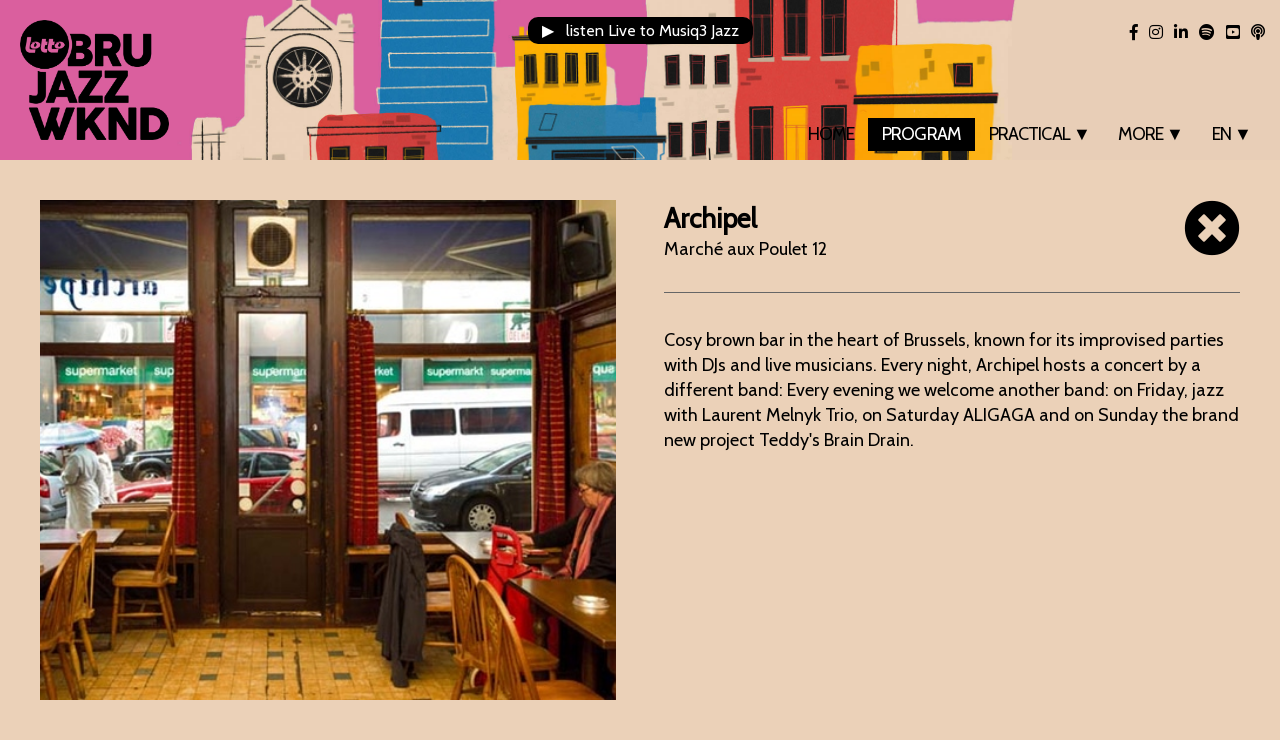

--- FILE ---
content_type: text/html; charset=UTF-8
request_url: https://lottobrusselsjazzweekend.be/venue.php?id=13&pg
body_size: 3339
content:
<!DOCTYPE html PUBLIC "-//W3C//DTD XHTML 1.0 Transitional//EN" "http://www.w3.org/TR/xhtml1/DTD/xhtml1-transitional.dtd">
<html xmlns="http://www.w3.org/1999/xhtml">
<head>
<meta http-equiv="Content-Type" content="text/html; charset=iso-8859-1" />
<title>Brussels Jazz Weekend 2025 - Archipel</title>
<meta name="description" content="Cosy brown bar in the heart of Brussels, known for its improvised parties with DJs and live musicians. Every night, Archipel hosts a concert by a different band: Every evening we welcome another band: on Friday, jazz with Laurent Melnyk Trio, on Saturday ALIGAGA and on Sunday the brand new project Teddy's Brain Drain." />
<meta name="Author" content="LOTTO Brussels Jazz Weekend">
<meta name="Owner" content="LOTTO Brussels Jazz Weekend">
<meta name="Reply-to" content="info@brusselsjazzweekend.be">
<meta name="viewport" content="width=device-width, initial-scale=1, maximum-scale=1">
<meta http-equiv="cache-control" content="max-age=0" />
<meta http-equiv="cache-control" content="no-cache" />
<meta http-equiv="expires" content="0" />
<meta http-equiv="expires" content="Tue, 01 Jan 1980 1:00:00 GMT" />
<meta http-equiv="pragma" content="no-cache" />
<link rel="stylesheet" href="css/normalize.css?v=18310">
<link rel="stylesheet" href="css/skeleton.css?v=18310">
<link rel="stylesheet" href="css/general.css?v=18310" type="text/css" />
<link rel="stylesheet" href="css/menu.css?v=18310" type="text/css" />
<link rel="stylesheet" href="css/mobile.css?v=18310" type="text/css" />
<link rel="shortcut icon" href="https://www.lottobrusselsjazzweekend.be/favicon.ico" type="image/x-icon">
<link rel="apple-touch-icon" sizes="57x57" href="apple-icon-57x57.png">
<link rel="apple-touch-icon" sizes="60x60" href="apple-icon-60x60.png">
<link rel="apple-touch-icon" sizes="72x72" href="apple-icon-72x72.png">
<link rel="apple-touch-icon" sizes="76x76" href="apple-icon-76x76.png">
<link rel="apple-touch-icon" sizes="114x114" href="apple-icon-114x114.png">
<link rel="apple-touch-icon" sizes="120x120" href="apple-icon-120x120.png">
<link rel="apple-touch-icon" sizes="144x144" href="apple-icon-144x144.png">
<link rel="apple-touch-icon" sizes="152x152" href="apple-icon-152x152.png">
<link rel="apple-touch-icon" sizes="180x180" href="apple-icon-180x180.png">
<link rel="icon" type="image/png" sizes="192x192" href="android-icon-192x192.png">
<link rel="icon" type="image/png" sizes="32x32" href="favicon-32x32.png">
<link rel="icon" type="image/png" sizes="96x96" href="/favicon-96x96.png">
<link rel="icon" type="image/png" sizes="16x16" href="favicon-16x16.png">
<meta name="msapplication-TileColor" content="#ffffff">
<meta name="msapplication-TileImage" content="ms-icon-144x144.png">
<link rel="stylesheet" href="https://use.fontawesome.com/releases/v5.8.1/css/all.css" integrity="sha384-50oBUHEmvpQ+1lW4y57PTFmhCaXp0ML5d60M1M7uH2+nqUivzIebhndOJK28anvf" crossorigin="anonymous">
<link href="https://fonts.googleapis.com/css?family=Cabin" rel="stylesheet">
<link rel="image_src" href="http://www.lottobrusselsjazzweekend.be/images/venues/photo13.jpg" />
<meta property="og:image" content="http://www.lottobrusselsjazzweekend.be/images/venues/photo13.jpg" />
<meta property="og:title" content="Brussels Jazz Weekend 2025 - Archipel" />
<meta property="og:url" content="https://www.lottobrusselsjazzweekend.be/venue.php?id=13" />
<meta property="og:type" content="website" />
<meta property="og:description" content="Cosy brown bar in the heart of Brussels, known for its improvised parties with DJs and live musicians. Every night, Archipel hosts a concert by a different band: Every evening we welcome another band: on Friday, jazz with Laurent Melnyk Trio, on Saturday ALIGAGA and on Sunday the brand new project Teddy's Brain Drain." />
<meta name="twitter:card" content="summary_large_image">
<meta name="twitter:site" content="@lottobrusselsjazzweekend">
<meta name="twitter:creator" content="@lottobrusselsjazzweekend">
<meta name="twitter:title" content="Brussels Jazz Weekend 2025 - Archipel">
<meta name="twitter:description" content="Cosy brown bar in the heart of Brussels, known for its improvised parties with DJs and live musicians. Every night, Archipel hosts a concert by a different band: Every evening we welcome another band: on Friday, jazz with Laurent Melnyk Trio, on Saturday ALIGAGA and on Sunday the brand new project Teddy's Brain Drain.">
<meta name="twitter:image" content="http://www.lottobrusselsjazzweekend.be/images/venues/photo13.jpg">
<script src="https://code.jquery.com/jquery-latest.js"></script>
<!-- Google tag (gtag.js) -->
<script async src="https://www.googletagmanager.com/gtag/js?id=AW-16511797526"></script>
<script>
  window.dataLayer = window.dataLayer || [];
  function gtag(){dataLayer.push(arguments);}
  gtag('js', new Date());

  gtag('config', 'AW-16511797526');
</script>


<!-- Meta Pixel Code -->
<script>
!function(f,b,e,v,n,t,s)
{if(f.fbq)return;n=f.fbq=function(){n.callMethod?
n.callMethod.apply(n,arguments):n.queue.push(arguments)};
if(!f._fbq)f._fbq=n;n.push=n;n.loaded=!0;n.version='2.0';
n.queue=[];t=b.createElement(e);t.async=!0;
t.src=v;s=b.getElementsByTagName(e)[0];
s.parentNode.insertBefore(t,s)}(window, document,'script',
'https://connect.facebook.net/en_US/fbevents.js');
fbq('init', '293977067102719');
fbq('track', 'PageView');
</script>
<noscript><img height="1" width="1" style="display:none"
src="https://www.facebook.com/tr?id=293977067102719&ev=PageView&noscript=1"
/></noscript>
<!-- End Meta Pixel Code -->
<script>
function startNavi() {
    var x = document.getElementById("myTopnav");
    if (x.className === "topnav") {
        x.className += " responsive";
    } else {
        x.className = "topnav";
    }
}
</script>
</head>

<body>


<div id="header">
	
	<h1 id="logo"><a href="index.php" title="BRU JAZZ WE - LOTTO Brussels Jazz Weekend" target="_self"><span>BRU JAZZ WE - LOTTO Brussels Jazz Weekend</span></a></h1>
	
	<div id="menu">
		<div class="topnav" id="myTopnav">
			<a href="index.php"  class="button">Home</a>
			<a href="program.php" id="active" class="button">Program</a>
			<div class="dropdown">
				<div class="dropbtn button" onclick="void(0)" >Practical &#9660;</div>
				<div class="dropdown-content">
					<a href="mobility.php">Mobility</a>
					<a href="map.php">Map</a>
					<a href="wheretostay.php">Where to stay?</a>
					<a href="help.php">Subgenre Guide</a>
					<a href="folder.php">Digital Brochure</a>
				</div>
			</div>
			<div class="dropdown">
				<div class="dropbtn button" onclick="void(0)" >More &#9660;</div>
				<div class="dropdown-content">
					<a href="vanguard/">Brussels Jazz Vanguard</a>
					<a href="history.php">History</a>
					<a href="crew.php">Crew Wanted!</a>
					<a href="news.php">News</a>
					<a href="pictures.php">Pictures</a>
					<a href="media.php">Aftermovie</a>
					<a href="playlist.php">Spotify Playlist</a>
					<a href="podcast.php">Podcast</a>
					<a href="contact.php">Contact</a>
				</div>
			</div>
			<div class="dropdown">
				<div class="dropbtn button" onclick="void(0)">EN &#9660;</div>
				<div class="dropdown-content">
					
					<a href="?l=nl">NL</a>
					<a href="?l=fr">FR</a>
									</div>
			</div>
			<a href="javascript:void(0);" style="font-size:20px;" class="hamburger" onclick="startNavi()">&#9776;</a>
		</div>
	</div>
	
	<div id="music"><a href="https://www.rtbf.be/radio/liveradio/musiq3-jazz" target="_blank">&#9654; &nbsp; listen Live to Musiq3 Jazz</a></div>
	
	<div id="social">
		<a href="https://www.facebook.com/lottobrujazzwknd" target="_blank" class="facebook"><i class="fab fa-facebook-f"></i></a>
		<a href="https://www.instagram.com/lottobrusselsjazzweekend/" target="_blank" class="instagram"><i class="fab fa-instagram"></i></a>
		<a href="https://www.linkedin.com/company/17984648/" target="_blank" class="linkedin"><i class="fab fa-linkedin-in"></i></a>
		<a href="https://open.spotify.com/user/97fudwr5nhlect39eejwe72cl" target="_blank" class="instagram"><i class="fab fa-spotify"></i></a>
		<a href="https://www.youtube.com/channel/UCD8OFf78K602ZGOiqrajEsg" target="_blank" class="youtube"><i class="fab fa-youtube-square"></i></a>
		<a href="podcast.php" class="podcast"><i class="fas fa-podcast"></i></a>
	</div>
	
</div>


<div class="container">
	<div class="row">
		<div class="twelve columns venuepage">

			<div class="row">
				<div class="six columns">
					<div class="picture" style="background:url(images/venues/photo13.jpg);background-size:cover;background-position: center center;"></div>
					
				</div>
				<div class="six columns">
					<a href="javascript: history.back()" class="close"><i class="fas fa-times-circle"></i></a>
					<h2>Archipel</h2>
					<div class="address">Marché aux Poulet 12</div>
					<hr />
					<div class="bio">Cosy brown bar in the heart of Brussels, known for its improvised parties with DJs and live musicians. Every night, Archipel hosts a concert by a different band: Every evening we welcome another band: on Friday, jazz with Laurent Melnyk Trio, on Saturday ALIGAGA and on Sunday the brand new project Teddy's Brain Drain.</div>
					<div class="spacer"></div>
					<div class="program"></div>
					
					<div class="spacer"></div>
					<div class="googlemap"><iframe frameborder="0" style="border:0" src="https://www.google.com/maps/embed/v1/place?key=AIzaSyB_No8kjRZJ8xsNRoS1mbOolGenND-E_Ro&q=Archipel+Marché aux Poulet+12+Brussels" allowfullscreen id="map"></iframe></div>
				</div>
			</div>
			
		</div>
	</div>
</div>
	
<div class="footer">
	<div class="container">
		<div class="row">
			<div class="one columns logo">
				<a href=""><img src="images/bjw23.logo1.png" alt="Lotto Brussels Jazz Weekend"/></a>
			</div>
			<div class="seven columns">
				<a href="index.php">Home</a><br />
				<a href="podcast.php">Podcast</a><br />
				<a href="news.php">News</a><br />
				<a href="contact.php">Contact</a><br />
				<a href="?l=nl">NL</a> &nbsp; <a href="?l=fr">FR</a> &nbsp; <a href="?l=en">EN</a>
			</div>
			<div class="four columns social">
				<a href="https://www.facebook.com/lottobrujazzwknd" target="_blank" class="facebook"><i class="fab fa-facebook-f"></i></a> 
				<a href="https://www.instagram.com/lottobrusselsjazzweekend/" target="_blank" class="instagram"><i class="fab fa-instagram"></i></a>
				<a href="https://www.linkedin.com/company/17984648/" target="_blank" class="linkedin"><i class="fab fa-linkedin-in"></i></a>
				<a href="https://open.spotify.com/user/97fudwr5nhlect39eejwe72cl" target="_blank" class="instagram"><i class="fab fa-spotify"></i></a>
				<a href="https://www.youtube.com/channel/UCD8OFf78K602ZGOiqrajEsg" target="_blank" class="youtube"><i class="fab fa-youtube-square"></i></a>
				<a href="podcast.php" class="podcast"><i class="fas fa-podcast"></i></a><br />
				<br />				
				<div class="newsletter">
					Sign up for our newsletter!<br />
					<a href="newsletter.php"><div class="newslettertxt">SUBMIT</div></a>
				</div>
			</div>
		</div>
		<div class="spacer"></div>
		<div class="row">
			<div class="twelve columns partners">
				<a href="https://be.brussels/brussel" target="_blank"><img src="images/partners/bjw23.logo.gewest.png" /></a>
				<a href="https://www.lotto.be/" target="_blank"><img src="images/partners/bjw23.logo.lotto.png" /></a>
				<a href="https://localguide.brussels/" target="_blank"><img src="images/partners/bjw24.logo.localguide.png" /></a>
				<a href="https://brussel.vlaanderen.be/" target="_blank"><img src="images/partners/bjw21.logo.vlaanderen.png" /></a>
				<a href="https://www.creationartistique.cfwb.be/" target="_blank"><img src="images/partners/bjw21.logo.wallonie.png" /></a>
				<a href="https://www.spfb.brussels/" target="_blank"><img src="images/partners/bjw21.logo.cocof.png" /></a>
				<a href="https://www.omer.be/" target="_blank"><img src="images/partners/bjw21.logo.omer.png" /></a>
				<a href="https://www.interparking.be/" target="_blank"><img src="images/partners/bjw22.logo.interparking.png" /></a>
				<a href="https://www.okay.be/" target="_blank"><img src="images/partners/bjw24.logo.okay.png" /></a>
				<a href="https://thebusker.com/" target="_blank"><img src="images/partners/bjw24.logo.busker.png" /></a>
				<a href="https://www.discoverasr.com/en/europe/belgium/brussels" target="_blank"><img src="images/partners/bjw25.logo.citadines.png" /></a>
				<a href="https://Privacy Policy.caudalie.com/" target="_blank"><img src="images/partners/bjw25.logo.caudalie.png" /></a>
				<a href="https://www.vivaqua.be/" target="_blank"><img src="images/partners/bjw24.logo.vivaqua.png" /></a>
				<a href="https://www.cm.be/" target="_blank"><img src="images/partners/bjw25.logo.cm.png" /></a>
				<a href="https://www.coca-cola.com/be/fr" target="_blank"><img src="images/partners/bjw24.logo.cocacola.png" /></a>
				<a href="https://floya.brussels/fr/" target="_blank"><img src="images/partners/bjw24.logo.floya.png" /></a>
				<a href="https://visit.brussels/" target="_blank"><img src="images/partners/bjw23.logo.visitbrussels.png" /></a>
				<a href="https://www.leslundisdhortense.be/" target="_blank"><img src="images/partners/bjw21.logo.lundisdhortense.png" /></a>
				<a href="https://www.rtbf.be/musiq3/" target="_blank"><img src="images/partners/bjw24.logo.musiq3.png" /></a>
				<a href="https://www.rtbf.be/la-trois" target="_blank"><img src="images/partners/bjw23.logo.latrois.png" /></a>
				<a href="https://www.bruzz.be/" target="_blank"><img src="images/partners/bjw22.logo.bruzz.png" /></a>
				<a href="https://www.lalibre.be/" target="_blank"><img src="images/partners/bjw21.logo.lalibre.png" /></a>
				<a href="https://www.standaard.be/" target="_blank"><img src="images/partners/bjw25.logo.destandaard.png" /></a>
				<a href="https://radio1.be/" target="_blank"><img src="images/partners/bjw25.logo.radio1.png" /></a>
				<a href="https://playright.be/" target="_blank"><img src="images/partners/bjw25.logo.playright.png" /></a>
				<a href="https://www.amplo.be/" target="_blank"><img src="images/partners/bjw25.logo.amplo.png" /></a>
				<a href="https://www.conservatoire.be/" target="_blank"><img src="images/partners/bjw25.logo.sabam.png" /></a>
				<a href="https://www.sabam.be/nl/sabamforculture" target="_blank"><img src="images/partners/bjw25.logo.crb.png" /></a>
				<a href="https://www.kcb.be/" target="_blank"><img src="images/partners/bjw25.logo.kcb.png" /></a>
				<a href="https://www.abconcerts.be/" target="_blank"><img src="images/partners/bjw25.logo.ab.png" /></a>
				<a href="https://www.vaartkapoen.be/" target="_blank"><img src="images/partners/bjw25.logo.vk.png" /></a>
				<a href="https://busker.be/" target="_blank"><img src="images/partners/bjw25.logo.busker.png" /></a>
				<a href="https://fullcolorzagency.be/" target="_blank"><img src="images/partners/bjw25.logo.fullcolorz.png" /></a>
				<a href="https://volta.brussels/" target="_blank"><img src="images/partners/bjw25.logo.volta.png" /></a>
				<a href="https://www.greenhousetalent.com/" target="_blank"><img src="images/partners/bjw25.logo.ght.png" /></a>
				<a href="https://www.ddmc.eu/" target="_blank"><img src="images/partners/bjw25.logo.alice.png" /></a>
			</div>
		</div>
	</div>
</div>

</body>
</html>

--- FILE ---
content_type: text/css
request_url: https://lottobrusselsjazzweekend.be/css/general.css?v=18310
body_size: 3517
content:
* {
	margin: 0;
	padding: 0;
	-webkit-font-smoothing: antialiased;
	-webkit-box-sizing: border-box;
	-moz-box-sizing: border-box;
	box-sizing: border-box;
}
body {
	background-color: #EBD1B8;
	font-size: 1.8em;
	line-height: 1.4;
	font-family: 'Cabin', sans-serif;
	color: #000000;
	margin: 0px;
}
a {
	color: #000000;
	transition: all 0.3s ease;
}
h1 {
	margin: 0px;
}
a:hover {	
    /*opacity: 0.6;
    filter: alpha(opacity=60);*/
}
.spacer {
	height: 80px;
	width: 100%;
	clear: both;
}
.error {
	border:1px solid red !important;
}
#error {
	color: #FF0000;
}
.ruler {
	height: 30px;
	width: 100%;
	clear: both;
	background-image: url(../images/bjw25.ruler.png);
	background-repeat: no-repeat;
	background-position: center;
	margin-top: 60px;
	margin-bottom: 60px;
}
.close {
	float: right;
	font-size: 56px;
}
.video {
	position: relative;
	padding-bottom: 56.25%;
	height: 0;
	overflow: hidden;
	margin-bottom: 40px;
}
.video iframe, .video object, .video embed {
    position: absolute;
    top: 0;
    left: 0;
    width: 100%;
	height: 100%;
}
.respimg img {
	width: 100%;
	margin-bottom: 40px;
	/*border: 1px solid #FFFFFF;*/
}
.frame {
	background-color: #FFFFFF;
	padding: 20px;
	text-align: left;
	color: #17232A;
}
.frame a {
	text-decoration: none;
}
.frame a:hover {
	color: #F4C247;
}
.fullBackground {
	background-position: center center;
	background-attachment: fixed;
	background-size: cover;
	position: fixed;
	top: 0;
	left: 0;
	width: 100%;
	height: 100%;
}
.telex {
	color: #000000;
	/*background-color: #F4C247;*/
	background-color: #FBB213;
	height: 30px;
	font-size: 18px;
	position: absolute;
	z-index: 101;
}
.mobile {
	display: none;
}
.rowheight {
	height: 54px;
}
.note {
	font-style: italic;
	font-size: 14px;
}
input[type="checkbox"] {
    margin-bottom: 0px;
}
.yellow {
  	background-color: #F4C247;
}
.orange {
	background-color: #EA5A25!important;
}
.red {
	background-color: #DB443D!important;
}
.green {
	background-color: #53AB39!important;
}
.yellow {
	background-color: #FBB213!important;
}
.blue {
	background-color: #4A87A6!important;
	color: #FFFFFF;
}
.blue a {
	color: #FFFFFF;
}
.black {
  	background-color: #000000;
}
.whitebutton a {
	border: 1px solid #FFFFFF;
	color: #FFFFFF;
	padding: 8px 15px;
	text-align: center;
	text-decoration: none;
	display: block;
	margin-left: auto;
	margin-right: auto;
}
.whitebutton a:hover {
	background-color: #FFFFFF;
	color: #000000;
}
.blackbutton a {
	border: 1px solid #000000;
	color: #000000;
	padding: 8px 15px;
	text-align: center;
	text-decoration: none;
	display: block;
	margin-left: auto;
	margin-right: auto;
}
.blackbutton a:hover {
	background-color: #000000;
	color: #FFFFFF;
}
/*---------------------------------------HEADERVIDEO HOMEPAGE-------------*/
.headerwrapper {
	height:100vh;
	background-image: url(https://www.lottobrusselsjazzweekend.be/images/bjw25.mobile1.jpg);
	background-size: cover;
	background-position: center center;
}
.header-backdrop {
    background: linear-gradient(100deg, rgba(0, 0, 0, .6), transparent 50%, transparent), linear-gradient(190deg, rgba(0, 0, 0, .4), transparent 50%, transparent);
	height: 100vh;
    position: absolute;
    z-index: 10;
    left: 0;
    right: 0;
    bottom: 0;
    top: 0;
}
.headerinner {
    width: 100%;
    position: absolute;
    left: 0;
    right: 0;
    bottom: 0;
    top: 0;
    overflow: hidden;
}
.headerwrapper iframe {
    position: absolute;
    z-index: 0;
    width: 110%;
    left: -5%;
    right: 0;
    bottom: 0;
    top: 0;
	height: 120%;
	top: -10%
}

/*-------------------------------------------------------HOME-----------*/
.home {
	background-color: #EBD1B8;
}
.about {
	/*padding-left: 14px;
	padding-top: 18px;
	padding-right: 14px;*/
	padding: 80px;
	background-color: #EBD1B8;
}
.about img {
	width: 100%;
}
.homebuttons {
	padding: 80px;
	background-color: #DA5F9E;
	background-image: url(https://www.lottobrusselsjazzweekend.be/images/bjw25.backcontent2.jpg);
	background-position: center bottom;
	background-size: 100%;
	background-repeat: no-repeat;
}
.homebuttons .image {
	height: 400px;
}
.homebuttons .six {
	padding-left: 60px;
}
.homebuttons .six:first-child {
	padding-left: 0px;
	padding-right: 60px;
}
.home .title1 {
	font-size: 26px;
	text-transform: uppercase;
	color: #EBD1B8;
	background-color: #000000;
	padding: 5px 10px;
	font-weight: bold;
	position: relative;
	margin-bottom: 2.5rem;
}
.home .title2 {
	font-size: 22px;
	text-transform: uppercase;
	color: #EBD1B8;
	background-color: #000000;
	padding-top: 16px;
	font-weight: bold;
	position: relative;
}
.home .title3 {
	font-size: 22px;
	text-transform: uppercase;
	color: #FFFFFF;
	background-color: #000000;
	padding: 5px 10px;
	font-weight: bold;
	position: absolute;
	bottom: 20px;
	left: 20px;
	text-align: right;
}
/*-------------------------------------------------------HOMEPAGE LINKS-----------*/
.home .link {
	cursor: pointer;
	padding: 20px;
	background-color: #000000;
}
.home .link .image {
	position: relative;
	overflow: hidden;
	transition: all .5s;
	background-color: #000000;
}
.home .link .image::before { 
	content:"";
	position:absolute; top:0;right:0;bottom:0;left:0;
	background:inherit;
	transition:inherit;
}
.home .link .image:hover::before { 
	transform: scale(1.1);
}
/*-------------------------------------------------------CONTENT-----------*/
.content {
	padding: 20px;
}
.image img {
	width: 100%;
}
.copyright {
	font-style: italic;
	font-size: 12px;
}
.date {
	font-style: italic;
	text-transform: uppercase;
	font-size: 20px;
	font-weight:bold;
	background-color: #17232A;
	padding: 5px 10px;
	color: #FFFFFF;
}
.title {
    text-transform: uppercase;
    font-size: 36px;
    font-weight: bold;
    margin-top: 40px;
    margin-bottom: 40px;
}
.invert {
    background-color: #17232A;
    padding: 5px 10px;
    color: #FFFFFF;
}
.subtitle {
	font-size: 30px;
	color: #DA5F9E;
	font-weight: bold;
    margin-bottom: 26px;
}
.subscript {
	font-size: 16px;
	font-style: italic;
	font-weight:bold;
}
.intro {
	font-size: 22px;
	font-weight:bold;
}
.body {
	margin-top: 40px;
	padding-bottom: 80px;
	font-size: 18px;
}
.morenews .title {
	font-size: 26px;
}
.content .googlemap iframe {
	height: 650px;
	width: 100%;
}
.linkbutton {
	margin-top: 10px;
	text-align: left;
}
.linkbutton a {
	font-size: 12px;
	color: #FFFFFF;
	text-decoration: none;
	background-color: #000000;
	display: inline;
	padding: 5px 10px;
}
.registerbutton {
	color: #FFFFFF;
	text-decoration: none;
	background-color: #000000;
	padding: 5px 10px;
}
.vanguardpartners img {
	height: 100px;
	width: auto;
    margin: 20px;
}
/*--------------------------------------------------------------------PROGRAM--------------------------*/
.programmenu {
	padding: 40px;
	text-align: center;
	background-color: #F3E6D8;
}
#filter {
	width: 516px;
	clear: both;
	margin-bottom: 4px;
	display: block;
}
.programbutton {
	padding: 8px 10px;
	background-color: #000000;
	color: #FFFFFF;
	cursor: pointer;
	margin: 2px;
	font-size: 16px;
}
.programbutton:hover {
	background-color: #DB443D;
	transition: all 0.3s ease;
}
.programmenu #clear {
	background-color: #DB443D;
}
.programmenu #clear:hover {
	background-color: #000000;
	transition: all 0.3s ease;
}
.filterwrapper {
	display: flex;
	flex-direction: row;
}
.filterwrapper .programbutton {
	flex: 16.666666;
}
#filter {
	background-color: #000000;
	color: #FFFFFF;
	margin: 2px;
	font-size: 16px;
	padding: 8px 10px;
	border: 1px solid #000000;
	text-align: center;
}
#filter::placeholder {
  color: #DDDDDD;
  opacity: 1; /* Firefox */
}
.venuewrapper {
	display: flex;
	flex-direction: row;
}
.venuewrapper .programbutton {
	flex: 3.333333;
}
.stylewrapper {
	display: flex;
	flex-wrap: wrap;
	flex-direction: row;
}
.stylewrapper .programbutton {
	flex: 8.333333;
}
.programmenu .programbreak {
	display: none;
}
.program {
	padding: 0px 40px;
	padding-bottom: 40px;
}
.outdoor, .indoor {
	padding-left: 62px;
}
.enfri {
	background:url(../images/bjw24.backfri.en.png);
	background-repeat:repeat-y;
	background-position:left top;
}
.ensat {
	background:url(../images/bjw24.backsat.en.png);
	background-repeat:repeat-y;
	background-position:left top;
}
.ensun {
	background:url(../images/bjw24.backsun.en.png);
	background-repeat:repeat-y;
	background-position:left top;
}
.nlfri {
	background:url(../images/bjw24.backfri.nl.png);
	background-repeat:repeat-y;
	background-position:left top;
}
.nlsat {
	background:url(../images/bjw24.backsat.nl.png);
	background-repeat:repeat-y;
	background-position:left top;
}
.nlsun {
	background:url(../images/bjw24.backsun.nl.png);
	background-repeat:repeat-y;
	background-position:left top;
}
.frfri {
	background:url(../images/bjw24.backfri.fr.png);
	background-repeat:repeat-y;
	background-position:left top;
}
.frsat {
	background:url(../images/bjw24.backsat.fr.png);
	background-repeat:repeat-y;
	background-position:left top;
}
.frsun {
	background:url(../images/bjw24.backsun.fr.png);
	background-repeat:repeat-y;
	background-position:left top;
}
.artist1 {
	height: 450px;
	width: 440px;
	padding: 2px;
	float: left;
}
.artistcard {
	width: 100%;
	height: 100%;
	cursor: pointer;
	/*perspective: 1000px; /* Remove this if you don't want the 3D effect */
}
.artistcard_inner {
	position: relative;
	width: 100%;
	height: 100%;
	text-align: center;
	transition: transform 0.5s;
	transform-style: preserve-3d;
}
.artistcard:hover .artistcard_inner {
	transform: rotateY(180deg);
}
.artistcard_inner .tags {
	font-size: 12px;
	font-style: italic;
	text-transform: lowercase!important;
}
.artistcard_front, .artistcard_back {
	position: absolute;
	width: 100%;
	height: 100%;
	-webkit-backface-visibility: hidden; /* Safari */
	backface-visibility: hidden;
}
.artistcard_front {/* Style the front side (fallback if image is missing) */
	background-color: #bbb;
	color: black;
    display: table;
	color: #FFFFFF;
}
.artistcard_front .detailswrapper {
    display: table-cell;
    vertical-align: bottom;
}
.artistcard_front .details {
    width: 100%;
    background-color: rgba(0,0,0,0.7);
    text-align: left;
    padding: 0.5rem;
    word-wrap: break-word;
}
.artistcard_front .details .artist {
	font-size: 20px;
	font-weight: bold;
}
.artistcard_front .details .time {
	font-size: 14px;
	text-transform: uppercase;
}
.artistcard_back {
	transform: rotateY(180deg);
	padding: 20px;
	color: #FFFFFF;
	overflow: hidden;
}
.artistcard_back .artist {
	text-align: center;
	font-size: 18px;
	font-weight: bold;
}
.artistcard_back .time {
	text-align: center;
	font-size: 14px;
	text-transform: uppercase;
}
.artistcard_back .bio {
	/*height: 330px;*/
	text-align: left;
	font-size: 15px;
	margin-top: 20px;
	overflow: hidden;
    display: -webkit-box;
    -webkit-line-clamp: 15;
    -webkit-box-orient: vertical;
    overflow: hidden;
}
.artistcard_back p {
	margin-bottom: 0px;
}
.indoor .details .band {
	font-weight: bold;
	text-transform: none;
}
.indoor .artistcard_back .bands {
	text-align: left;
	font-size: 18px;
}
.indoor .artistcard_back .band {
	font-weight: bold;
}
.enfri .artistcard .color, .nlfri .artistcard .color, .frfri .artistcard .color {
	background-color: #15B7DD;
}
.ensat .artistcard .color, .nlsat .artistcard .color, .frsat .artistcard .color {
	background-color: #EA5824;
}
.ensun .artistcard .color, .nlsun .artistcard .color, .frsun .artistcard .color {
	background-color: #53AB39;
}
/*--------------------------------------------------------------------ARTIST--------------------------*/
.artistpage {
	padding: 40px;
}
.artistpage .picture {
	height: 500px;
	width: 100%;
}
.artistpage .tags {
	font-size: 16px;
	font-style: italic;
	font-weight: normal;
}
.artistpage .lineup {
	font-size: 16px;
	font-style: italic;
	margin-top: 10px;
	margin-bottom: 20px;
}
.artistpage .links a {
    color: #EBD1B8;
    font-size: 12px;
    margin-right: 20px;
    background-color: #000000;
    padding: 3px 6px;
	text-decoration: none;
}
.artistpage .vanguard {
	float: right;
	padding-left: 20px;
	padding-bottom: 20px;
}
.artistpage .vanguard img {
	width: 150px;
}
/*.artistpage .links {
	font-size: 16px;
}
.artistpage .links a {
	color: #666666;
}
.artistpage .links a:hover {	
    opacity: 0.6;
    filter: alpha(opacity=60);
}*/
.artistpage .collab, .artistpage .support, .artistpage .hosted {
	text-align: center;
	margin-top: 40px;
}
.artistpage .collab img {
	width: 140px;
	margin: 20px;
}
.artistpage .support img {
	width: 140px;
	margin: 20px;
}
.artistpage .hosted img {
	width: 180px;
	margin: 20px;
}
.artistpage .googlemap iframe {
	height: 500px;
	width: 100%;
}
/*--------------------------------------------------------------------VENUE--------------------------*/
.venuepage {
	padding: 40px;
}
.venuepage .picture {
	height: 500px;
	width: 100%;
}
.venuepage .tags {
	font-size: 14px;
	font-style: italic;
	margin-bottom: 6px;
}
.venuepage .lineup {
	font-size: 14px;
	font-style: italic;
	margin-bottom: 6px;
}
.venuepage .program {
	padding: 0px;
}
.venuepage .day {
	font-size: 22px;
	font-weight: bold;
	color: #FFFFFF;
	background-color: #15B7DD;
	padding: 4px;
	margin-bottom: 10px;
	text-align: center;
}
.venuepage .concert {
	padding: 10px;
	background-color: #F3E6D8;
	margin-bottom: 10px;
}
.venuepage .concert .artist {
	font-weight: bold;
}
.venuepage .links a {
    color: #FFFFFF;
    font-size: 12px;
    margin-right: 10px;
    background-color: #000000;
    padding: 3px 6px;
	text-decoration: none;
}
/*.venuepage .concert .links {
	padding-top: 10px;
	font-size: 16px;
}
.venuepage .concert .links a {
	color: #666666;
}
.venuepage .concert .links a:hover {	
    opacity: 0.6;
    filter: alpha(opacity=60);
}*/
.venuepage .collab, .venuepage .support, .venuepage .hosted {
	text-align: center;
	margin-top: 40px;
}
.venuepage .collab img {
	width: 140px;
	margin: 20px;
}
.venuepage .support img {
	width: 140px;
	margin: 20px;
}
.venuepage .hosted img {
	width: 180px;
	margin: 20px;
}
.venuepage .googlemap iframe {
	height: 500px;
	width: 100%;
}

/*-------------------------------------------------------FOOTER-----------*/
.footer {
	width: 100%;
	color: #FFFFFF;
	font-size: 14px;
	background-color: #111111;
	padding: 20px;
}
.footer .partners {
	text-align: center;
	padding: 50px;
	border-top-width: 1px;
	border-top-style: solid;
	border-top-color: #666666;
}
.footer .partners img {
	height: 54px;
	margin: 25px;
}
.footer .logo img {
	width: 100%;
}
.footer a {
	text-decoration: none;
	color: #FFFFFF;
	transition: 0.4s ease;
}
.footer a:hover {
	color: #F4C247;
}
.footer a:hover img {
    opacity: 0.7;
    filter: alpha(opacity=70);
	transition: all 0.3s ease;
}
.footer .social {
	text-align: right;
}
.footer .social a {
	font-size: 16px;
	margin-left: 7px;
}
.footer .newsletter a {
	border: 1px solid #FFFFFF;
	text-align: right;
	color: #FFFFFF;
	text-decoration: none;
	display: block;
	width: 250px;
	margin-top: 10px;
	float: right;
}
.footer .newsletter .newslettertxt {
	padding: 5px 10px;
	color: #000000;
	background-color: #FFFFFF;
	text-decoration: none;
	width: 80px;
	margin-left: 170px;
	font-size: 14px;
}
/*-------------------------------------------------------FORMS-----------*/
.webform {
	background-image: url(../images/bjw19.backform.png);
	background-repeat: repeat;
	border-radius: 10px;
	margin-bottom: 40px;
	padding: 20px;
}
.formnote {
	font-size: 13px;
	font-style: italic;
	margin-bottom: 20px;
	margin-left: 26px;
}
.formwidth input[type="email"],
.formwidth input[type="number"],
.formwidth input[type="search"],
.formwidth input[type="text"],
.formwidth input[type="tel"],
.formwidth input[type="url"],
.formwidth input[type="password"],
.formwidth textarea,
.formwidth select {
	width: auto;
}
/*-------------------------------------------------------JAZZZATAR-----------*/
.jazzatar .container {
  max-width: 1000px;
}
.jazzatar input[type="checkbox"] {
	cursor: pointer;
}
.jazzatar a {
	text-decoration: none;
}
.jazzatar .title {
    font-size: 28px;
    margin-top: 20px;
    margin-bottom: 20px;
}
.jazzatar .title .small {
    font-size: 18px;
	display: block;
}
.jazzatar .buttons {
	text-align: right;
}
.jazzatar .buttons a {
	font-size: 14px;
	color: #FFFFFF;
	text-decoration: none;
	background-color: #000000;
	padding: 5px 10px;
	margin-right: 10px;
}

/*---------------------------------------COUNTDOWN-------------*/
.countdownwrapper {
	/*cursor: default!important;*/
}
.countdown {
    font-size: 32px;
    text-transform: uppercase;
    color: #EBD1B8;
    padding: 5px 10px;
    font-weight: bold;
    position: absolute;
	z-index: 50;
    text-align: center;
	width: 50%;
	margin-top: 35vh;
	margin-left: 25%;
}
.countdown .titledate {
    font-size: 60px;
	margin-bottom: 20px;
}
.countdown a {
	color: #EBD1B8;
}
.countdown .countdowncell {
	float: left;
	width: 25%;
	text-align: center;
    font-size: 16px;
}
.countdown .countdowncell .digit {
	font-size: 36px;
}
.countdown .breaker {
	clear: both;
	height: 1px;
	width: 100%;
}
.countdown .cta {
	margin-top: 40px;
    font-size: 18px;
	font-weight: normal;
}
.countdown .cta a {
    color: #000000;
    background-color: #EBD1B8;
	margin-left: 40px;
	margin-right: 40px;
	padding: 10px 20px;
	text-decoration: none;
}
.countdown .cta a:hover {	
    opacity: 0.8;
    filter: alpha(opacity=80);
}

--- FILE ---
content_type: text/css
request_url: https://lottobrusselsjazzweekend.be/css/menu.css?v=18310
body_size: 754
content:
/*-------------------------------------------------------MENU-----------*/
#header {
	height: 160px;
	width: 100%;
	background-color: #00BADC;
	color:#000000;
	position: relative;
	box-sizing: border-box;
	padding: 20px;
	background:url(../images/bjw25.back1.jpg);
	background-size:cover;
	background-position: center center;
}
#header #logo {
	position: absolute;
	z-index: 10;
}
#header #logo a {
	display:block;
	background-image: url(../images/bjw23.logo2.png);
	background-size: cover;
	width: 149px;
	height: 120px;
}
#header #logo a span {
	display: none
}
#menu {
	position: absolute;
	z-index: 20;
	bottom: 9px;
	right: 15px;
	letter-spacing: -0.05em;
}
#header #music {
	text-align: center;
}
#music a {
	padding: 4px 14px;
	background-color: #000000;
	color: #FFFFFF;
	border-radius: 10px;
	text-decoration: none;
	transition: 0.4s ease;
	font-size: 16px;
}
#music a:hover {
	background-color: #DA5F9E;
}
#header #music a {
	padding: 4px 14px;
	background-color: #000000;
	color: #FFFFFF;
	border-radius: 10px;
	text-decoration: none;
	transition: 0.4s ease;
	font-size: 16px;
}
#header #music a:hover {
	background-color: #DA5F9E;
}
#social {
	position: absolute;
	right: 15px;
	top: 20px;
	z-index: 10;
}
#social a {
	color: #000000;
	font-size: 16px;
	padding-left: 7px;
	transition: 0.4s ease;
}
#social a:hover {
	color: #DA5F9E;
}
.topnav {
	overflow: hidden;
}
.topnav a {
	text-align: center;
	padding: 4px 14px;
	text-decoration: none;
	text-transform: uppercase;
	color: #000000;
    float: left;
}
.topnav .lang {
	padding: 4px 6px;
}
.topnav .button {
    display: inline-block;
    position: relative;
	z-index: 0;
}
.topnav .button:before {
	content: '';
	background-color: #DA5F9E;
	position: absolute;
	width: 0%;
	top: 0;
	left: 0;
	height: 100%;
	transition: 0.4s ease;
	z-index: -1;
}
.topnav .button:hover:before {
 	width: 100%;
	color: #000000;
}
.topnav #active {
	background-color: #000000;
	color: #FFFFFF;
}
.active {
  	background-color: #233641;
}
.topnav .hamburger {
  	display: none;
}
.dropdown {
    float: left;
    overflow: hidden;
}
.dropdown .dropbtn {
    border: none;
    outline: none;
    color: #000000;
	padding: 4px 14px;
    margin: 0;
	text-transform: uppercase;
	transition: all 0.3s ease;
}

.dropdown-content {
    display: none;
    position: absolute;
    background-color: #DA5F9E;
    min-width: 160px;
   /* box-shadow: 0px 8px 16px 0px rgba(0,0,0,0.2);*/
    z-index: 1;
}

.dropdown-content a {
	float: none;
	padding: 10px 15px;
	text-decoration: none;
	display: block;
	text-align: left;
	text-transform: none;
}

.topnav a:hover, .dropdown:hover .dropbtn {
  	/*background-color: #46696B;*/
}

.dropdown-content a:hover {
  	background-color: #E899C0;
}

.dropdown:hover .dropdown-content {
    display: block;
}

--- FILE ---
content_type: text/css
request_url: https://lottobrusselsjazzweekend.be/css/mobile.css?v=18310
body_size: 1531
content:
@media only screen
and (max-width : 1200px) {
	body { font-size: 14px; overflow-x: hidden!important; }
	.spacer { height: 20px; }
	#header { height: 100px; padding: 10px; }
	#header #logo a { height: 50px; background-size: contain; background-repeat: no-repeat; }
	#header #music a { padding: 4px 8px; font-size: 12px; }
	#social { left: 10px; bottom: 12px; }
	#social a { font-size: 12px; padding-left: 5px; }
	#social a:hover { color: #FFFFFF; }
	.home .title { font-size: 16px; }
	.about { padding: 40px; }
	.homebuttons { padding: 40px; }
	.homebuttons .image { height: 300px; }
	.news .content { padding-top: 60px; width: 94%; margin-left: 6%; }
	.news .image { margin-bottom: 20px; }
	.news .date { font-size: 14px!important; }
	.title { margin-top: 0px; margin-bottom: 20px; font-size: 22px!important; }
	.subtitle { font-size: 18px; }
	.subscript { font-size: 12px; }
	.linkbutton a { font-size: 9px; }
	.news .title { margin-top: 20px; }
	.morenews .title { margin-top: 20px; font-size: 16px!important; }
	.intro { font-size: 14px; }
	.body { margin-top: 20px; font-size: 14px; padding-bottom: 40px; }
	.footer { font-size: 12px; }
	.footer .logo { width: 60px; }
	.footer .partners img { height: 34px; margin: 15px; }
	.footer .one { position: absolute;}
	.footer .seven { padding-left: 90px;}
	.footer .social { padding-top: 40px; text-align: left; }
	.footer .social a { margin-left: 0px; margin-right: 7px; }
	.footer .newsletter { float: left; text-align: left; margin-bottom: 20px; }
	.home .title1 { font-size: 22px; }
	.home .title2 { font-size: 18px; }
	.home .title3 { font-size: 18px; }
	.ruler { margin-top: 0px; }
	hr { margin-top: 15px; margin-bottom: 15px; }
	/*------------------PROGRAM--------------*/
	.programmenu { padding: 20px; }
	.program { padding: 20px; }
	.outdoor, .indoor { padding-left: 42px; background-size: 40px 300px; }
	.artist1 { height: 300px; width: 300px; }
	.artistcard_front .details .artist, .artistcard_back .artist, .indoor .artistcard_back .bands { font-size: 16px; }
	/*------------------ARTIST--------------------------*/
	.close { font-size: 40px; }
	.artistpage { padding: 20px; }
	.artistpage .picture { height: 300px; }
	.artistpage .tags { font-size: 13px; }
	.artistpage .lineup { font-size: 13px; }
	.artistpage .links { font-size: 13px; }
	.artistpage .collab img { width: 80px; }
	.artistpage .support img { width: 80px; margin: 10px; }
	.artistpage .hosted img { width: 120px; margin: 10px; }
	.artistpage .copyright { margin-bottom: 20px; font-size: 10px; }
	.artistpage .googlemap iframe { height: 400px; }
	/*-------------------VENUE--------------------------*/
	.venuepage { padding: 20px; }
	.venuepage .picture { height: 300px; margin-bottom: 20px; }
	.venuepage .tags { font-size: 13px; }
	.venuepage .day { font-size: 18px; }
	.venuepage .concert { }
	.venuepage .concert .links { font-size: 13px; }
	.venuepage .collab img { width: 80px; }
	.venuepage .googlemap iframe { height: 400px; }
	.programbutton { font-size: 12px; white-space: nowrap; }
	.program .title { margin-top: 20px; }
	#filter { font-size: 12px; height: 32px; }
	#menu #music { margin-bottom: 5px; }
	#menu #music a { padding: 2px 8px; border-radius: 5px; font-size: 12px; }
	/*---------------------------------------COUNTDOWN-------------*/
	.countdown { font-size: 22px; width: 70%; margin-left: 15%; }
	.countdown .countdowncell { font-size: 14px; }
	.countdown .countdowncell .digit { font-size: 28px; }
	.countdown .titledate { font-size: 46px; }
	.countdown .cta { font-size: 14px; }
	.countdown .cta a { margin-left: 20px; margin-right: 20px; padding: 6px 12px; }
}
@media only screen
and (max-width : 1000px) {
	body { overflow-x: hidden; }
	.mobile { display: inline; }
	.screen { display: none; }
	#header #music a { margin-left: -25%; }
	.about { padding: 20px; }
	.homebuttons { padding: 20px; }
	.homebuttons .image { height: 200px; }
	/*------------------PROGRAM--------------*/
	.programmenu { padding: 10px; }
	.program { padding: 10px; }
	.programbutton { font-size: 8px; padding: 3px 6px; white-space: nowrap; }
	#filter { font-size: 8px!important; padding: 3px 6px; height: 17px; }
	.programmenu .programbreak { display: flex; flex-basis: 100%; width: 0; }
	.outdoor, .indoor { padding-left: 35px; background-size: 33px 250px; }
	.artist1 { height: 250px; width: 100%; }
	.artistcard_front .details .artist, .artistcard_back .artist, .indoor .artistcard_back .bands { font-size: 14px; }
	.artistcard_front .details .time, .artistcard_back .time { font-size: 12px; }	
	.artistcard_back { padding: 10px; }
	.artistcard_back .bio { font-size: 12px; margin-top: 14px; }
	/*------------------ARTIST--------------------------*/
	.artistpage { padding: 10px; }
	.artistpage .picture { height: 200px; }
	.artistpage .tags { font-size: 12px; }
	.artistpage .lineup { font-size: 12px; }
	.artistpage .links { font-size: 12px; }
	.artistpage .googlemap iframe { height: 300px; }
	/*-------------------VENUE--------------------------*/
	.venuepage { padding: 10px; }
	.venuepage .picture { height: 200px; }
	.venuepage .tags { font-size: 12px; }
	.venuepage .day { font-size: 16px; }
	.venuepage .concert { }
	.venuepage .concert .links { font-size: 12px; }
	.venuepage .googlemap iframe { height: 300px; }
	/*-------------------OTHER--------------------------*/
	.vanguardpartners { text-align: center; }
	.vanguardpartners img { height: 40px; margin: 10px; }
	#menu #music { display: none; }
	.artistpage .vanguard img { width: 110px; }
}
@media only screen
and (max-width : 800px) {
/*-------------------MENU--------------------------*/
#menu { bottom: auto; top: 0px; right: 0px; width: 100%; padding: 10px; }
.home #menu { background-color:#000000; }
#social { display: none; }
#header { height: 70px; background-color:#000000; }
#header #music { display: none; }
.about { padding: 40px 10px; }
.homebuttons { padding: 40px 10px; }
.homebuttons .image { height: 200px; }
.home .link { margin-bottom: 40px; }
.home .title1 { font-size: 18px; }
.home .title2 { font-size: 16px; }
.frame { padding: 10px; }
ul { margin: 20px 20px; }
.topnav a, .topnav .button, .dropdown .dropbtn {
	display: none;
	padding: 10px 15px;
}
/*.topnav a:not(:first-child), .dropdown .dropbtn {
display: none;
}*/
.topnav a.hamburger {
	float: right;
	display: block;
	padding: 0px 10px;
}
.topnav.responsive {
	position: relative;
	width: 100%;
	background-color: #000000;
	padding-top: 60px;
}
.topnav.responsive .hamburger {
	position: absolute;
	right: 0;
	top: 0;
}
.topnav.responsive a {
	float: none;
	display: block;
	text-align: left;
	color: #FFFFFF;
}
.topnav.responsive .dropdown {float: none;}
.topnav.responsive .dropdown-content {position: relative;}
.topnav.responsive .dropdown .dropbtn {
	display: block;
	width: 100%;
	text-align: left;
	color: #FFFFFF;
}
.headerwrapper iframe {
	display: none;
}
.artistpage .vanguard img {
	width: 80px;
}
/*---------------------------------------COUNTDOWN-------------*/
.countdown { font-size: 10px; width: 80%; margin-left: 10%; }
.countdown .countdowncell .digit { font-size: 22px; }
.countdown .titledate { font-size: 26px; }
.countdown .countdowncell { font-size: 10px; }
.countdown .cta { font-size: 12px; }
.countdown .cta a { width: 200px; display: block; margin-bottom: 20px; margin-left: auto; margin-right: auto; }

}